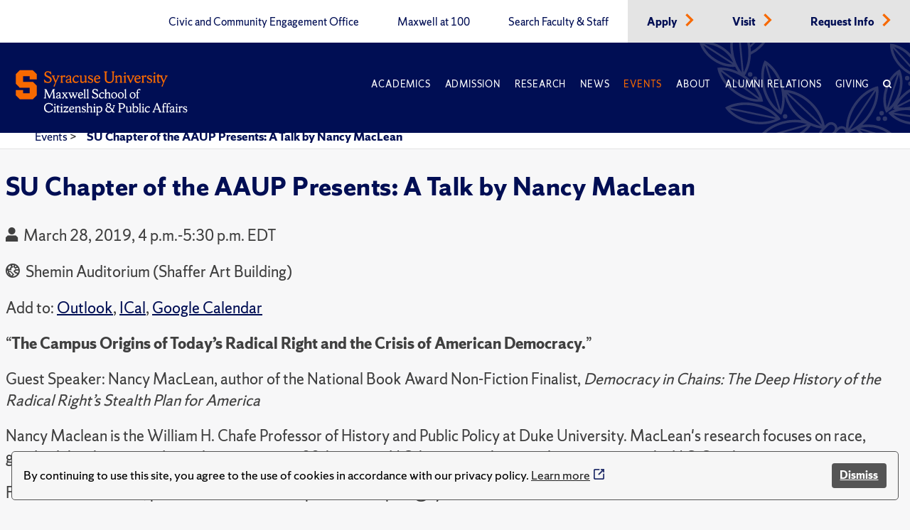

--- FILE ---
content_type: application/javascript
request_url: https://api.ipify.org/?format=jsonp&callback=getIP
body_size: -50
content:
getIP({"ip":"3.141.4.231"});